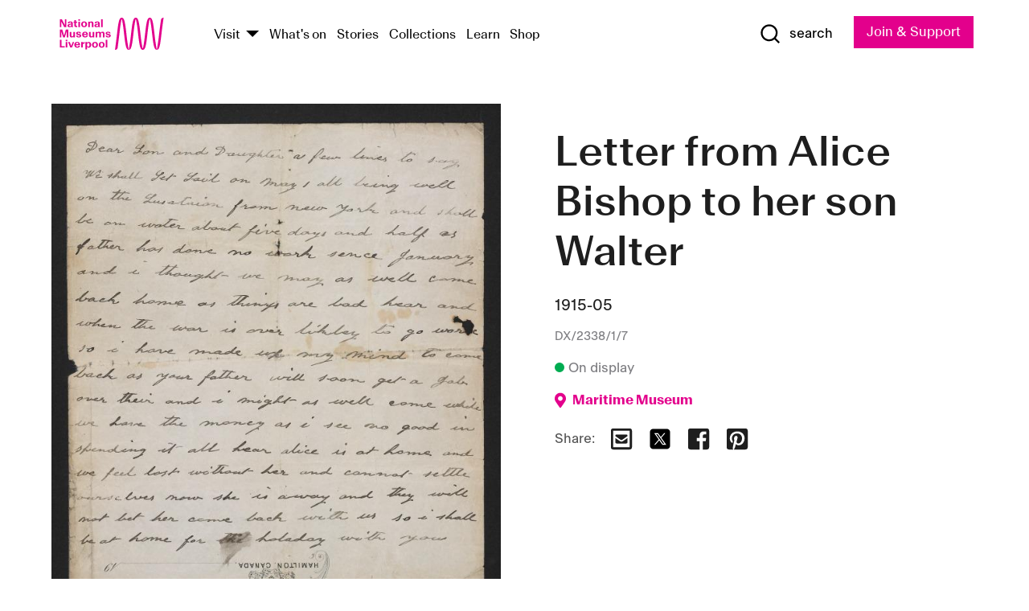

--- FILE ---
content_type: text/html; charset=utf-8
request_url: https://www.liverpoolmuseums.org.uk/artifact/letter-alice-bishop-her-son-walter
body_size: 5707
content:
<!DOCTYPE html><html><head><meta charSet="utf-8"/><meta name="viewport" content="width=device-width"/><title>Letter from Alice Bishop to her son Walter | National Museums Liverpool</title><meta name="title" content="Letter from Alice Bishop to her son Walter | National Museums Liverpool"/><meta name="description" content="Letter from Alice Bishop to her son Walter, just before her voyage on Lusitania, May 1915 (2pp)"/><meta name="url" content="https://www.liverpoolmuseums.org.uk/artifact/letter-alice-bishop-her-son-walter"/><meta property="og:site_name" content="National Museums Liverpool"/><meta property="og:type" content="Artifact"/><meta property="og:url" content="https://www.liverpoolmuseums.org.uk/artifact/letter-alice-bishop-her-son-walter"/><meta property="og:title" content="Letter from Alice Bishop to her son Walter"/><meta property="og:description" content="Letter from Alice Bishop to her son Walter, just before her voyage on Lusitania, May 1915 (2pp)"/><meta name="twitter:card" content="summary"/><meta name="twitter:title" content="Letter from Alice Bishop to her son Walter"/><meta name="twitter:site" content="@NML_Muse"/><meta name="twitter:description" content="Letter from Alice Bishop to her son Walter, just before her voyage on Lusitania, May 1915 (2pp)"/><meta name="twitter:url" content="https://content.liverpoolmuseums.org.uk/artifact/letter-alice-bishop-her-son-walter"/><meta property="og:image" content="https://images.liverpoolmuseums.org.uk/styles/focal_point_4_3/public/import-objects/62982_v0_large.jpg"/><meta property="twitter:image" content="https://images.liverpoolmuseums.org.uk/styles/focal_point_4_3/public/import-objects/62982_v0_large.jpg"/><meta name="next-head-count" content="18"/><script src="https://code.jquery.com/jquery-3.5.1.min.js" integrity="sha256-9/aliU8dGd2tb6OSsuzixeV4y/faTqgFtohetphbbj0=" crossorigin="anonymous"></script><script>
              (function(h,o,t,j,a,r){
              h.hj=h.hj||function(){(h.hj.q=h.hj.q||[]).push(arguments)};
              h._hjSettings={hjid:3219582,hjsv:6};
              a=o.getElementsByTagName('head')[0];
              r=o.createElement('script');r.async=1;
              r.src=t+h._hjSettings.hjid+j+h._hjSettings.hjsv;
              a.appendChild(r);
              })(window,document,'https://static.hotjar.com/c/hotjar-','.js?sv=');</script><meta charSet="utf-8"/><link rel="shortcut icon" type="image/x-icon" href="/static/media/favicon.ico"/><script defer="" src="/static/polyfills/svgxuse.min.js"></script><script defer="" src="/static/polyfills/unorm.js"></script><script type="text/javascript">
              _linkedin_partner_id = "6740986";
              window._linkedin_data_partner_ids = window._linkedin_data_partner_ids || [];
              window._linkedin_data_partner_ids.push(_linkedin_partner_id);
            </script><script type="text/javascript">
              (function(l) {
                if (!l) {
                  window.lintrk = function(a, b) { window.lintrk.q.push([a, b]) };
                  window.lintrk.q = [];
                }
                var s = document.getElementsByTagName("script")[0];
                var b = document.createElement("script");
                b.type = "text/javascript";
                b.async = true;
                b.src = "https://snap.licdn.com/li.lms-analytics/insight.min.js";
                s.parentNode.insertBefore(b, s);
              })(window.lintrk);
            </script><noscript><img height="1" width="1" style="display:none" alt="" src="https://px.ads.linkedin.com/collect/?pid=6740986&amp;fmt=gif"/></noscript><link rel="preload" href="/_next/static/css/69a650e1c8d9085a.css" as="style"/><link rel="stylesheet" href="/_next/static/css/69a650e1c8d9085a.css" data-n-g=""/><noscript data-n-css=""></noscript><script defer="" nomodule="" src="/_next/static/chunks/polyfills-c67a75d1b6f99dc8.js"></script><script src="/_next/static/chunks/webpack-d1c608b21d57c472.js" defer=""></script><script src="/_next/static/chunks/framework-d5719ebbbcec5741.js" defer=""></script><script src="/_next/static/chunks/main-c52fcc867bd80df0.js" defer=""></script><script src="/_next/static/chunks/pages/_app-7f8f327192b1f6d2.js" defer=""></script><script src="/_next/static/chunks/75fc9c18-40134325ca6388e2.js" defer=""></script><script src="/_next/static/chunks/2c796e83-7ab690b33a6e2cb9.js" defer=""></script><script src="/_next/static/chunks/26770aaf-e5f75a4589951ba5.js" defer=""></script><script src="/_next/static/chunks/3b9d1622-cb3530196cc04533.js" defer=""></script><script src="/_next/static/chunks/743-6d2ab5d15195f4e7.js" defer=""></script><script src="/_next/static/chunks/853-e7cd37543176a7fa.js" defer=""></script><script src="/_next/static/chunks/278-d902f176211b92d6.js" defer=""></script><script src="/_next/static/chunks/666-3027421fdb5bb7ce.js" defer=""></script><script src="/_next/static/chunks/253-6ee1b430ae4cf66d.js" defer=""></script><script src="/_next/static/chunks/794-f3cae7ad91cb5d07.js" defer=""></script><script src="/_next/static/chunks/2-0d3590ccee6ee82f.js" defer=""></script><script src="/_next/static/chunks/259-887a894390c5e056.js" defer=""></script><script src="/_next/static/chunks/563-79256bec02dde020.js" defer=""></script><script src="/_next/static/chunks/153-4abe4a3e6b4be9e9.js" defer=""></script><script src="/_next/static/chunks/493-b61572e3b7ce598d.js" defer=""></script><script src="/_next/static/chunks/pages/drupal-2abfd4e1db51d38e.js" defer=""></script><script src="/_next/static/ASqhmMd104crkElboZQNn/_buildManifest.js" defer=""></script><script src="/_next/static/ASqhmMd104crkElboZQNn/_ssgManifest.js" defer=""></script><style id="__jsx-897211111">a.jsx-897211111{font-size:1.6rem;}</style><style id="__jsx-2139125512">.button--mailchimp-submit.jsx-2139125512{white-space:nowrap;}</style><style id="__jsx-4154269630">.page-transition-enter{opacity:0;-webkit-transform:translate3d(0,5px,0);-ms-transform:translate3d(0,5px,0);transform:translate3d(0,5px,0);}.page-transition-enter-active{opacity:1;-webkit-transform:translate3d(0,0,0);-ms-transform:translate3d(0,0,0);transform:translate3d(0,0,0);-webkit-transition:opacity 200ms,-webkit-transform 200ms;-webkit-transition:opacity 200ms,transform 200ms;transition:opacity 200ms,transform 200ms;}.page-transition-exit{opacity:1;}.page-transition-exit-active{opacity:0;-webkit-transition:opacity 200ms;transition:opacity 200ms;}</style></head><body><noscript><iframe title="GTM" src="https://www.googletagmanager.com/ns.html?id=GTM-TH4M7B" height="0" width="0" style="display:none;visibility:hidden"></iframe></noscript><div id="__next"><div id="all" class="jsx-4154269630"><header class="section header header--primary" role="banner"><div class="u--in u--lane"><div class="columns is-mobile is-vcentered"><div class="column is-narrow is-hidden-desktop"><button type="button" aria-controls="navi" class="burger burger--squeeze" aria-label="toggle site navigation" aria-expanded="false" data-behaviour="toggle-visibility"><div class="burger__lines" aria-hidden="true"></div><span class="visuallyhidden">toggle site navigation</span></button></div><div class="column is-narrow"><a class="nml-logo" href="/"><span class="nml-logo__small"><img src="/static/images/logos/nml-rhodamine-large.svg" alt="National Museums Liverpool - Homepage"/></span><span class="nml-logo__text vh">National Museums Liverpool</span></a></div><div class="column"><div id="navi" class=""><div class="columns is-gapless is-desktop is-vcentered"><div class="column"><nav id="nav--primary" class="nav nav--primary nav--cms" role="navigation" itemscope="" itemType="https://schema.org/SiteNavigationElement" aria-label="Primary navigation"><h2 class="">Main menu</h2><ul class="menu"><li class="menu__item menu__item--parent
            
            "><a href="/visit">Visit</a><button type="button" aria-controls="subnav" aria-haspopup="true" aria-expanded="false" aria-label="Show Venues" class="toggle toggle--arrow" data-behaviour="toggle-visibility"><span class="visuallyhidden">show venues</span></button><div class="menu__subnav search--hide" id="subnav" aria-hidden="true"><div class="u--lane"><div class="venues venues--text"><a class="venue logo" aria-label="Museum of Liverpool" href="/museum-of-liverpool">Museum of Liverpool</a><a class="venue logo" aria-label="World Museum" href="/world-museum">World Museum</a><a class="venue logo" aria-label="International Slavery Museum" href="/international-slavery-museum">International Slavery Museum</a><a class="venue logo" aria-label="Maritime Museum" href="/maritime-museum">Maritime Museum</a><a class="venue logo" aria-label="Walker Art Gallery" href="/walker-art-gallery">Walker Art Gallery</a><a class="venue logo" aria-label="Sudley House" href="/sudley-house">Sudley House</a><a class="venue logo" aria-label="Lady Lever Art Gallery" href="/lady-lever-art-gallery">Lady Lever Art Gallery</a></div></div></div></li><li class="menu__item "><a href="/whatson">What&#x27;s on</a></li><li class="menu__item "><a href="/stories">Stories</a></li><li class="menu__item "><a href="/collections">Collections</a></li><li class="menu__item "><a href="/learn/schools-home">Learn</a></li><li class="menu__item"><a href="https://national-museums-liverpool.myshopify.com">Shop</a></li></ul></nav></div><div class="column is-narrow is-hidden-touch"><button type="button" aria-controls="search" aria-expanded="false" aria-label="Show Search" class="show-search-toggle toggle" data-behaviour="toggle-visibility"><span class="toggle__icon"><svg xmlns="http://www.w3.org/2000/svg" xmlns:xlink="http://www.w3.org/1999/xlink" class="svg svg--icon" aria-hidden="true" focusable="false"><use xlink:href="/static/images/sprite.svg#glyph-search"></use></svg></span><span class="toggle__text"><span class="visuallyhidden">toggle</span>search</span></button></div></div></div></div><div class="column is-narrow"><a type="button" class="jsx-897211111 button button--special " href="/join-and-support"><span class="jsx-897211111 button__label">Join &amp; Support</span><span class="jsx-897211111 button__triangle"></span></a></div></div></div></header><main class="jsx-4154269630"><div class="page-transition-enter"><section class="section section--artifact section--alt"><div class="u--in u--lane"><div class="section__body"><div class="columns is-variable is-7 is-desktop"><div class="column"><section class="section section--alt"><div class="u--in u--lane"><div><h1 class="h--1">Letter from Alice Bishop to her son Walter</h1><div class="placard__info"></div><div class="placard__uuid">DX/2338/1/7</div><div></div><div class="placard__info placard__info--share"></div></div><h3 class="artifact__section-header">Information</h3><div class="cms"><div class="section__intro" style="white-space:pre-wrap">Letter from Alice Bishop to her son Walter, just before her voyage on Lusitania, May 1915 (2pp)</div></div></div></section></div><div class="column is-5-desktop"><div class="artifact__accordion u--in u--lane"></div></div></div></div></div></section></div></main><footer><section class="section section--venues"><div class="u--in u--lane"><div class="venues "><a class="venue logo" aria-label="Museum of Liverpool" href="/museum-of-liverpool"><svg xmlns="http://www.w3.org/2000/svg" xmlns:xlink="http://www.w3.org/1999/xlink" class="svg svg--icon" aria-hidden="true" focusable="false"><use xlink:href="/static/images/sprite.svg#glyph-venue-ml--v"></use></svg></a><a class="venue logo" aria-label="World Museum" href="/world-museum"><svg xmlns="http://www.w3.org/2000/svg" xmlns:xlink="http://www.w3.org/1999/xlink" class="svg svg--icon" aria-hidden="true" focusable="false"><use xlink:href="/static/images/sprite.svg#glyph-venue-wm--v"></use></svg></a><a class="venue logo" aria-label="International Slavery Museum" href="/international-slavery-museum"><svg xmlns="http://www.w3.org/2000/svg" xmlns:xlink="http://www.w3.org/1999/xlink" class="svg svg--icon" aria-hidden="true" focusable="false"><use xlink:href="/static/images/sprite.svg#glyph-venue-is--v"></use></svg></a><a class="venue logo" aria-label="Maritime Museum" href="/maritime-museum"><svg xmlns="http://www.w3.org/2000/svg" xmlns:xlink="http://www.w3.org/1999/xlink" class="svg svg--icon" aria-hidden="true" focusable="false"><use xlink:href="/static/images/sprite.svg#glyph-venue-mm--v"></use></svg></a><a class="venue logo" aria-label="Walker Art Gallery" href="/walker-art-gallery"><svg xmlns="http://www.w3.org/2000/svg" xmlns:xlink="http://www.w3.org/1999/xlink" class="svg svg--icon" aria-hidden="true" focusable="false"><use xlink:href="/static/images/sprite.svg#glyph-venue-wa--v"></use></svg></a><a class="venue logo" aria-label="Sudley House" href="/sudley-house"><svg xmlns="http://www.w3.org/2000/svg" xmlns:xlink="http://www.w3.org/1999/xlink" class="svg svg--icon" aria-hidden="true" focusable="false"><use xlink:href="/static/images/sprite.svg#glyph-venue-sh--v"></use></svg></a><a class="venue logo" aria-label="Lady Lever Art Gallery" href="/lady-lever-art-gallery"><svg xmlns="http://www.w3.org/2000/svg" xmlns:xlink="http://www.w3.org/1999/xlink" class="svg svg--icon" aria-hidden="true" focusable="false"><use xlink:href="/static/images/sprite.svg#glyph-venue-ll--v"></use></svg></a></div></div></section><section class="section section--bigfoot"><div class="u--in u--lane"><div class="bigfoot"><div class="columns is-mobile is-multiline"><div class="column is-half-touch"><span class="bigfoot__heading">About</span></div><div class="column is-half-touch"><span class="bigfoot__heading">Support</span></div><div class="column is-half-touch"><span class="bigfoot__heading">Resource</span></div><div class="column is-half-touch"><span class="bigfoot__heading">Venue hire</span></div><div class="column is-4-desktop is-full-touch"><span class="bigfoot__heading">Stay in touch</span><p>Receive news about National Museums Liverpool, exhibitions, events and more.</p><fieldset class="jsx-2139125512"><legend aria-hidden="true" class="jsx-2139125512 visuallyhidden">Email Signup</legend><div class="jsx-2139125512 email-input"><label for="email-signup" class="jsx-2139125512 visuallyhidden">Email Address</label><a href="/sign-up" class="jsx-2139125512"><button type="submit" class="jsx-2139125512 button button--solid button--mailchimp-submit">Sign up</button></a></div></fieldset></div></div><div class="bigfoot__social"><div class="social-channels"><div class="columns is-centered"><div class="column is-narrow"><a href="https://www.youtube.com/user/NMLWebTeam" class="channel channel--youtube"><span class="channel__icon"><svg xmlns="http://www.w3.org/2000/svg" xmlns:xlink="http://www.w3.org/1999/xlink" class="svg svg--icon" aria-hidden="true" focusable="false"><use xlink:href="/static/images/sprite.svg#glyph-youtube"></use></svg></span><span class="channel__name">Subscribe to our YouTube Channel</span></a></div></div></div></div></div></div></section><section class="section section--colophon"><div class="u--in u--lane"><div class="colophon"><div class="columns is-mobile"><div class="column has-text-centered-touch"><p>© <!-- -->2026<!-- --> National Museums Liverpool. All rights reserved.</p></div><div class="column has-text-centered-touch is-narrow"><ul class="foot_links"><li><a href="/privacy">Privacy</a></li><li><a href="/modern-slavery-statement">Modern Slavery Statement</a></li><li><a href="/cookies">Cookies</a></li><li><a href="/accessibility">Accessibility Statement</a></li></ul></div></div></div></div></section></footer><button type="button" id="back-to-top" class="" aria-label="Back to top"><svg xmlns="http://www.w3.org/2000/svg" xmlns:xlink="http://www.w3.org/1999/xlink" class="svg svg--icon" aria-hidden="true" focusable="false"><use xlink:href="/static/images/sprite.svg#glyph-arrow-up"></use></svg></button></div></div><script id="__NEXT_DATA__" type="application/json">{"props":{"pageProps":{"data":{"type":"node--artifact","id":"0f6c89eb-d969-4fb6-b981-a8f562d678bd","links":{"self":{"href":"https://content.liverpoolmuseums.org.uk/jsonapi/node/artifact/0f6c89eb-d969-4fb6-b981-a8f562d678bd?resourceVersion=id%3A59227"},"working-copy":{"href":"https://content.liverpoolmuseums.org.uk/jsonapi/node/artifact/0f6c89eb-d969-4fb6-b981-a8f562d678bd?resourceVersion=rel%3Aworking-copy"}},"attributes":{"drupal_internal__nid":53734,"drupal_internal__vid":59227,"langcode":"en","revision_timestamp":"2020-01-23T15:35:51+00:00","status":true,"title":"Letter from Alice Bishop to her son Walter","created":"2020-01-23T15:35:51+00:00","changed":"2025-10-18T13:07:11+00:00","promote":true,"sticky":false,"default_langcode":true,"revision_translation_affected":true,"moderation_state":null,"metatag":null,"metatag_normalized":[{"tag":"meta","attributes":{"name":"title","content":"Letter from Alice Bishop to her son Walter | National Museums Liverpool"}},{"tag":"meta","attributes":{"name":"description","content":"Letter from Alice Bishop to her son Walter, just before her voyage on Lusitania, May 1915 (2pp)"}},{"tag":"link","attributes":{"rel":"canonical","href":"https://www.liverpoolmuseums.org.uk/artifact/letter-alice-bishop-her-son-walter"}},{"tag":"meta","attributes":{"property":"og:site_name","content":"National Museums Liverpool"}},{"tag":"meta","attributes":{"property":"og:type","content":"Artifact"}},{"tag":"meta","attributes":{"property":"og:url","content":"https://www.liverpoolmuseums.org.uk/artifact/letter-alice-bishop-her-son-walter"}},{"tag":"meta","attributes":{"property":"og:title","content":"Letter from Alice Bishop to her son Walter"}},{"tag":"meta","attributes":{"property":"og:description","content":"Letter from Alice Bishop to her son Walter, just before her voyage on Lusitania, May 1915 (2pp)"}},{"tag":"meta","attributes":{"name":"twitter:card","content":"summary"}},{"tag":"meta","attributes":{"name":"twitter:title","content":"Letter from Alice Bishop to her son Walter"}},{"tag":"meta","attributes":{"name":"twitter:site","content":"@NML_Muse"}},{"tag":"meta","attributes":{"name":"twitter:description","content":"Letter from Alice Bishop to her son Walter, just before her voyage on Lusitania, May 1915 (2pp)"}},{"tag":"meta","attributes":{"name":"twitter:url","content":"https://content.liverpoolmuseums.org.uk/artifact/letter-alice-bishop-her-son-walter"}}],"path":{"alias":"/artifact/letter-alice-bishop-her-son-walter","pid":7397337,"langcode":"en"},"publish_on":null,"unpublish_on":null,"publish_state":null,"unpublish_state":null,"field_collector":null,"field_credit_line":null,"field_culture":null,"field_datecollected":null,"field_date_collected":"1915-05","field_description":"Letter from Alice Bishop to her son Walter, just before her voyage on Lusitania, May 1915 (2pp)","field_display_on":null,"field_inscription":null,"field_itemname":"Letter","field_legal_status":"PERMANENT COLLECTION","field_locationname":"Available at Archive Reserve Store (by appointment)","field_maker":null,"field_materials":"Paper","field_measurements":null,"field_meta_tags":null,"field_mimsy_id":"606155","field_note":null,"field_number":"DX/2338/1/7","field_on_display":true,"field_other_numbers":["previous number: DX/2038/1/7"],"field_other_people":[],"field_other_places":[],"field_placecollected":null,"field_placemade":null,"field_provenance":[],"field_publications":[],"field_related_events":[],"field_venue_code":"mm","field_whole_part":"ITEM"},"relationships":{"node_type":{"data":{"type":"node_type--node_type","id":"56adde85-2bce-4168-95b9-5c731d7a0706","meta":{"drupal_internal__target_id":"artifact"}},"links":{"related":{"href":"https://content.liverpoolmuseums.org.uk/jsonapi/node/artifact/0f6c89eb-d969-4fb6-b981-a8f562d678bd/node_type?resourceVersion=id%3A59227"},"self":{"href":"https://content.liverpoolmuseums.org.uk/jsonapi/node/artifact/0f6c89eb-d969-4fb6-b981-a8f562d678bd/relationships/node_type?resourceVersion=id%3A59227"}}},"revision_uid":{"data":{"type":"user--user","id":"05537a0d-b2f4-450a-b177-04d1cce7cc84","meta":{"drupal_internal__target_id":1}},"links":{"related":{"href":"https://content.liverpoolmuseums.org.uk/jsonapi/node/artifact/0f6c89eb-d969-4fb6-b981-a8f562d678bd/revision_uid?resourceVersion=id%3A59227"},"self":{"href":"https://content.liverpoolmuseums.org.uk/jsonapi/node/artifact/0f6c89eb-d969-4fb6-b981-a8f562d678bd/relationships/revision_uid?resourceVersion=id%3A59227"}}},"uid":{"data":{"type":"user--user","id":"05537a0d-b2f4-450a-b177-04d1cce7cc84","meta":{"drupal_internal__target_id":1}},"links":{"related":{"href":"https://content.liverpoolmuseums.org.uk/jsonapi/node/artifact/0f6c89eb-d969-4fb6-b981-a8f562d678bd/uid?resourceVersion=id%3A59227"},"self":{"href":"https://content.liverpoolmuseums.org.uk/jsonapi/node/artifact/0f6c89eb-d969-4fb6-b981-a8f562d678bd/relationships/uid?resourceVersion=id%3A59227"}}},"field_add_paragraph":{"data":[],"links":{"related":{"href":"https://content.liverpoolmuseums.org.uk/jsonapi/node/artifact/0f6c89eb-d969-4fb6-b981-a8f562d678bd/field_add_paragraph?resourceVersion=id%3A59227"},"self":{"href":"https://content.liverpoolmuseums.org.uk/jsonapi/node/artifact/0f6c89eb-d969-4fb6-b981-a8f562d678bd/relationships/field_add_paragraph?resourceVersion=id%3A59227"}}},"field_collections":{"data":[{"type":"node--collection","id":"25e7f19e-d684-465b-8147-80d644c06197","meta":{"drupal_internal__target_id":49506}}],"links":{"related":{"href":"https://content.liverpoolmuseums.org.uk/jsonapi/node/artifact/0f6c89eb-d969-4fb6-b981-a8f562d678bd/field_collections?resourceVersion=id%3A59227"},"self":{"href":"https://content.liverpoolmuseums.org.uk/jsonapi/node/artifact/0f6c89eb-d969-4fb6-b981-a8f562d678bd/relationships/field_collections?resourceVersion=id%3A59227"}}},"field_curated_by":{"data":null,"links":{"related":{"href":"https://content.liverpoolmuseums.org.uk/jsonapi/node/artifact/0f6c89eb-d969-4fb6-b981-a8f562d678bd/field_curated_by?resourceVersion=id%3A59227"},"self":{"href":"https://content.liverpoolmuseums.org.uk/jsonapi/node/artifact/0f6c89eb-d969-4fb6-b981-a8f562d678bd/relationships/field_curated_by?resourceVersion=id%3A59227"}}},"field_image_object":{"data":[{"type":"paragraph--object_image","id":"44ca439c-5a31-45e3-9ba7-fb3868ecdd21","meta":{"target_revision_id":87117,"drupal_internal__target_id":17525}},{"type":"paragraph--object_image","id":"2a086ce3-d039-412c-aa60-d5cd3fa35d17","meta":{"target_revision_id":87119,"drupal_internal__target_id":17527}},{"type":"paragraph--object_image","id":"07250ab8-dcfc-4024-9636-593b3d718adb","meta":{"target_revision_id":148707,"drupal_internal__target_id":54034}},{"type":"paragraph--object_image","id":"26360ce6-ba3e-489e-bc69-2a6e244603bc","meta":{"target_revision_id":148708,"drupal_internal__target_id":54035}},{"type":"paragraph--object_image","id":"878d1d15-1804-40f6-ad77-b13b14e1e27a","meta":{"target_revision_id":148709,"drupal_internal__target_id":54036}}],"links":{"related":{"href":"https://content.liverpoolmuseums.org.uk/jsonapi/node/artifact/0f6c89eb-d969-4fb6-b981-a8f562d678bd/field_image_object?resourceVersion=id%3A59227"},"self":{"href":"https://content.liverpoolmuseums.org.uk/jsonapi/node/artifact/0f6c89eb-d969-4fb6-b981-a8f562d678bd/relationships/field_image_object?resourceVersion=id%3A59227"}}},"field_interest_categories":{"data":[],"links":{"related":{"href":"https://content.liverpoolmuseums.org.uk/jsonapi/node/artifact/0f6c89eb-d969-4fb6-b981-a8f562d678bd/field_interest_categories?resourceVersion=id%3A59227"},"self":{"href":"https://content.liverpoolmuseums.org.uk/jsonapi/node/artifact/0f6c89eb-d969-4fb6-b981-a8f562d678bd/relationships/field_interest_categories?resourceVersion=id%3A59227"}}},"field_themes":{"data":[],"links":{"related":{"href":"https://content.liverpoolmuseums.org.uk/jsonapi/node/artifact/0f6c89eb-d969-4fb6-b981-a8f562d678bd/field_themes?resourceVersion=id%3A59227"},"self":{"href":"https://content.liverpoolmuseums.org.uk/jsonapi/node/artifact/0f6c89eb-d969-4fb6-b981-a8f562d678bd/relationships/field_themes?resourceVersion=id%3A59227"}}},"field_venue":{"data":{"type":"node--venue","id":"570b9ddd-7525-496c-8a04-aa462b5231ea","meta":{"drupal_internal__target_id":12}},"links":{"related":{"href":"https://content.liverpoolmuseums.org.uk/jsonapi/node/artifact/0f6c89eb-d969-4fb6-b981-a8f562d678bd/field_venue?resourceVersion=id%3A59227"},"self":{"href":"https://content.liverpoolmuseums.org.uk/jsonapi/node/artifact/0f6c89eb-d969-4fb6-b981-a8f562d678bd/relationships/field_venue?resourceVersion=id%3A59227"}}}}},"relationships":{"node_type":{"data":{"type":"node_type--node_type","id":"56adde85-2bce-4168-95b9-5c731d7a0706","meta":{"drupal_internal__target_id":"artifact"}},"links":{"related":{"href":"https://content.liverpoolmuseums.org.uk/jsonapi/node/artifact/0f6c89eb-d969-4fb6-b981-a8f562d678bd/node_type?resourceVersion=id%3A59227"},"self":{"href":"https://content.liverpoolmuseums.org.uk/jsonapi/node/artifact/0f6c89eb-d969-4fb6-b981-a8f562d678bd/relationships/node_type?resourceVersion=id%3A59227"}}},"revision_uid":{"data":{"type":"user--user","id":"05537a0d-b2f4-450a-b177-04d1cce7cc84","meta":{"drupal_internal__target_id":1}},"links":{"related":{"href":"https://content.liverpoolmuseums.org.uk/jsonapi/node/artifact/0f6c89eb-d969-4fb6-b981-a8f562d678bd/revision_uid?resourceVersion=id%3A59227"},"self":{"href":"https://content.liverpoolmuseums.org.uk/jsonapi/node/artifact/0f6c89eb-d969-4fb6-b981-a8f562d678bd/relationships/revision_uid?resourceVersion=id%3A59227"}}},"uid":{"data":{"type":"user--user","id":"05537a0d-b2f4-450a-b177-04d1cce7cc84","meta":{"drupal_internal__target_id":1}},"links":{"related":{"href":"https://content.liverpoolmuseums.org.uk/jsonapi/node/artifact/0f6c89eb-d969-4fb6-b981-a8f562d678bd/uid?resourceVersion=id%3A59227"},"self":{"href":"https://content.liverpoolmuseums.org.uk/jsonapi/node/artifact/0f6c89eb-d969-4fb6-b981-a8f562d678bd/relationships/uid?resourceVersion=id%3A59227"}}},"field_add_paragraph":{"data":[],"links":{"related":{"href":"https://content.liverpoolmuseums.org.uk/jsonapi/node/artifact/0f6c89eb-d969-4fb6-b981-a8f562d678bd/field_add_paragraph?resourceVersion=id%3A59227"},"self":{"href":"https://content.liverpoolmuseums.org.uk/jsonapi/node/artifact/0f6c89eb-d969-4fb6-b981-a8f562d678bd/relationships/field_add_paragraph?resourceVersion=id%3A59227"}}},"field_collections":{"data":[{"type":"node--collection","id":"25e7f19e-d684-465b-8147-80d644c06197","meta":{"drupal_internal__target_id":49506}}],"links":{"related":{"href":"https://content.liverpoolmuseums.org.uk/jsonapi/node/artifact/0f6c89eb-d969-4fb6-b981-a8f562d678bd/field_collections?resourceVersion=id%3A59227"},"self":{"href":"https://content.liverpoolmuseums.org.uk/jsonapi/node/artifact/0f6c89eb-d969-4fb6-b981-a8f562d678bd/relationships/field_collections?resourceVersion=id%3A59227"}}},"field_curated_by":{"data":null,"links":{"related":{"href":"https://content.liverpoolmuseums.org.uk/jsonapi/node/artifact/0f6c89eb-d969-4fb6-b981-a8f562d678bd/field_curated_by?resourceVersion=id%3A59227"},"self":{"href":"https://content.liverpoolmuseums.org.uk/jsonapi/node/artifact/0f6c89eb-d969-4fb6-b981-a8f562d678bd/relationships/field_curated_by?resourceVersion=id%3A59227"}}},"field_image_object":{"data":[{"type":"paragraph--object_image","id":"44ca439c-5a31-45e3-9ba7-fb3868ecdd21","meta":{"target_revision_id":87117,"drupal_internal__target_id":17525}},{"type":"paragraph--object_image","id":"2a086ce3-d039-412c-aa60-d5cd3fa35d17","meta":{"target_revision_id":87119,"drupal_internal__target_id":17527}},{"type":"paragraph--object_image","id":"07250ab8-dcfc-4024-9636-593b3d718adb","meta":{"target_revision_id":148707,"drupal_internal__target_id":54034}},{"type":"paragraph--object_image","id":"26360ce6-ba3e-489e-bc69-2a6e244603bc","meta":{"target_revision_id":148708,"drupal_internal__target_id":54035}},{"type":"paragraph--object_image","id":"878d1d15-1804-40f6-ad77-b13b14e1e27a","meta":{"target_revision_id":148709,"drupal_internal__target_id":54036}}],"links":{"related":{"href":"https://content.liverpoolmuseums.org.uk/jsonapi/node/artifact/0f6c89eb-d969-4fb6-b981-a8f562d678bd/field_image_object?resourceVersion=id%3A59227"},"self":{"href":"https://content.liverpoolmuseums.org.uk/jsonapi/node/artifact/0f6c89eb-d969-4fb6-b981-a8f562d678bd/relationships/field_image_object?resourceVersion=id%3A59227"}}},"field_interest_categories":{"data":[],"links":{"related":{"href":"https://content.liverpoolmuseums.org.uk/jsonapi/node/artifact/0f6c89eb-d969-4fb6-b981-a8f562d678bd/field_interest_categories?resourceVersion=id%3A59227"},"self":{"href":"https://content.liverpoolmuseums.org.uk/jsonapi/node/artifact/0f6c89eb-d969-4fb6-b981-a8f562d678bd/relationships/field_interest_categories?resourceVersion=id%3A59227"}}},"field_themes":{"data":[],"links":{"related":{"href":"https://content.liverpoolmuseums.org.uk/jsonapi/node/artifact/0f6c89eb-d969-4fb6-b981-a8f562d678bd/field_themes?resourceVersion=id%3A59227"},"self":{"href":"https://content.liverpoolmuseums.org.uk/jsonapi/node/artifact/0f6c89eb-d969-4fb6-b981-a8f562d678bd/relationships/field_themes?resourceVersion=id%3A59227"}}},"field_venue":{"data":{"type":"node--venue","id":"570b9ddd-7525-496c-8a04-aa462b5231ea","meta":{"drupal_internal__target_id":12}},"links":{"related":{"href":"https://content.liverpoolmuseums.org.uk/jsonapi/node/artifact/0f6c89eb-d969-4fb6-b981-a8f562d678bd/field_venue?resourceVersion=id%3A59227"},"self":{"href":"https://content.liverpoolmuseums.org.uk/jsonapi/node/artifact/0f6c89eb-d969-4fb6-b981-a8f562d678bd/relationships/field_venue?resourceVersion=id%3A59227"}}}},"venueRef":"570b9ddd-7525-496c-8a04-aa462b5231ea","paragraphs":[],"included":[{"type":"paragraph--object_image","id":"44ca439c-5a31-45e3-9ba7-fb3868ecdd21","links":{"self":{"href":"https://content.liverpoolmuseums.org.uk/jsonapi/paragraph/object_image/44ca439c-5a31-45e3-9ba7-fb3868ecdd21?resourceVersion=id%3A87117"},"working-copy":{"href":"https://content.liverpoolmuseums.org.uk/jsonapi/paragraph/object_image/44ca439c-5a31-45e3-9ba7-fb3868ecdd21?resourceVersion=rel%3Aworking-copy"}},"attributes":{"drupal_internal__id":17525,"drupal_internal__revision_id":87117,"langcode":"en","status":true,"created":"2020-12-23T10:22:50+00:00","parent_id":"53734","parent_type":"node","parent_field_name":"field_image_object","behavior_settings":[],"default_langcode":true,"revision_translation_affected":true,"field_accession_number":"62982","field_date_last_updated":"01/04/2021","field_media_image_url":"public://import-objects/62982_v0_large.jpg","field_photography_credit_line":null},"relationships":{"paragraph_type":{"data":{"type":"paragraphs_type--paragraphs_type","id":"6081752c-cc65-44a6-bd34-2b68cced5b05","meta":{"drupal_internal__target_id":"object_image"}},"links":{"related":{"href":"https://content.liverpoolmuseums.org.uk/jsonapi/paragraph/object_image/44ca439c-5a31-45e3-9ba7-fb3868ecdd21/paragraph_type?resourceVersion=id%3A87117"},"self":{"href":"https://content.liverpoolmuseums.org.uk/jsonapi/paragraph/object_image/44ca439c-5a31-45e3-9ba7-fb3868ecdd21/relationships/paragraph_type?resourceVersion=id%3A87117"}}},"field_media_image":{"data":[{"type":"media--image","id":"c143493c-8c7e-468f-b103-df3ac79c1381","meta":{"drupal_internal__target_id":52971}}],"links":{"related":{"href":"https://content.liverpoolmuseums.org.uk/jsonapi/paragraph/object_image/44ca439c-5a31-45e3-9ba7-fb3868ecdd21/field_media_image?resourceVersion=id%3A87117"},"self":{"href":"https://content.liverpoolmuseums.org.uk/jsonapi/paragraph/object_image/44ca439c-5a31-45e3-9ba7-fb3868ecdd21/relationships/field_media_image?resourceVersion=id%3A87117"}}}}},{"type":"paragraph--object_image","id":"2a086ce3-d039-412c-aa60-d5cd3fa35d17","links":{"self":{"href":"https://content.liverpoolmuseums.org.uk/jsonapi/paragraph/object_image/2a086ce3-d039-412c-aa60-d5cd3fa35d17?resourceVersion=id%3A87119"},"working-copy":{"href":"https://content.liverpoolmuseums.org.uk/jsonapi/paragraph/object_image/2a086ce3-d039-412c-aa60-d5cd3fa35d17?resourceVersion=rel%3Aworking-copy"}},"attributes":{"drupal_internal__id":17527,"drupal_internal__revision_id":87119,"langcode":"en","status":true,"created":"2020-12-23T10:22:50+00:00","parent_id":"53734","parent_type":"node","parent_field_name":"field_image_object","behavior_settings":[],"default_langcode":true,"revision_translation_affected":true,"field_accession_number":"63031","field_date_last_updated":"01/04/2021","field_media_image_url":"public://import-objects/63031_v0_large.jpg","field_photography_credit_line":null},"relationships":{"paragraph_type":{"data":{"type":"paragraphs_type--paragraphs_type","id":"6081752c-cc65-44a6-bd34-2b68cced5b05","meta":{"drupal_internal__target_id":"object_image"}},"links":{"related":{"href":"https://content.liverpoolmuseums.org.uk/jsonapi/paragraph/object_image/2a086ce3-d039-412c-aa60-d5cd3fa35d17/paragraph_type?resourceVersion=id%3A87119"},"self":{"href":"https://content.liverpoolmuseums.org.uk/jsonapi/paragraph/object_image/2a086ce3-d039-412c-aa60-d5cd3fa35d17/relationships/paragraph_type?resourceVersion=id%3A87119"}}},"field_media_image":{"data":[{"type":"media--image","id":"bdc785a5-cd49-443e-bb22-1742eefab090","meta":{"drupal_internal__target_id":52973}}],"links":{"related":{"href":"https://content.liverpoolmuseums.org.uk/jsonapi/paragraph/object_image/2a086ce3-d039-412c-aa60-d5cd3fa35d17/field_media_image?resourceVersion=id%3A87119"},"self":{"href":"https://content.liverpoolmuseums.org.uk/jsonapi/paragraph/object_image/2a086ce3-d039-412c-aa60-d5cd3fa35d17/relationships/field_media_image?resourceVersion=id%3A87119"}}}}},{"type":"paragraph--object_image","id":"07250ab8-dcfc-4024-9636-593b3d718adb","links":{"self":{"href":"https://content.liverpoolmuseums.org.uk/jsonapi/paragraph/object_image/07250ab8-dcfc-4024-9636-593b3d718adb?resourceVersion=id%3A148707"},"working-copy":{"href":"https://content.liverpoolmuseums.org.uk/jsonapi/paragraph/object_image/07250ab8-dcfc-4024-9636-593b3d718adb?resourceVersion=rel%3Aworking-copy"}},"attributes":{"drupal_internal__id":54034,"drupal_internal__revision_id":148707,"langcode":"en","status":true,"created":"2021-09-12T09:32:26+00:00","parent_id":"53734","parent_type":"node","parent_field_name":"field_image_object","behavior_settings":[],"default_langcode":true,"revision_translation_affected":true,"field_accession_number":"43532","field_date_last_updated":"01/04/2021","field_media_image_url":"public://import-objects/43532_v0_large.jpg","field_photography_credit_line":null},"relationships":{"paragraph_type":{"data":{"type":"paragraphs_type--paragraphs_type","id":"6081752c-cc65-44a6-bd34-2b68cced5b05","meta":{"drupal_internal__target_id":"object_image"}},"links":{"related":{"href":"https://content.liverpoolmuseums.org.uk/jsonapi/paragraph/object_image/07250ab8-dcfc-4024-9636-593b3d718adb/paragraph_type?resourceVersion=id%3A148707"},"self":{"href":"https://content.liverpoolmuseums.org.uk/jsonapi/paragraph/object_image/07250ab8-dcfc-4024-9636-593b3d718adb/relationships/paragraph_type?resourceVersion=id%3A148707"}}},"field_media_image":{"data":[{"type":"media--image","id":"8a9c72fa-3f2a-487e-b746-5ebbeab2aee0","meta":{"drupal_internal__target_id":88674}}],"links":{"related":{"href":"https://content.liverpoolmuseums.org.uk/jsonapi/paragraph/object_image/07250ab8-dcfc-4024-9636-593b3d718adb/field_media_image?resourceVersion=id%3A148707"},"self":{"href":"https://content.liverpoolmuseums.org.uk/jsonapi/paragraph/object_image/07250ab8-dcfc-4024-9636-593b3d718adb/relationships/field_media_image?resourceVersion=id%3A148707"}}}}},{"type":"paragraph--object_image","id":"26360ce6-ba3e-489e-bc69-2a6e244603bc","links":{"self":{"href":"https://content.liverpoolmuseums.org.uk/jsonapi/paragraph/object_image/26360ce6-ba3e-489e-bc69-2a6e244603bc?resourceVersion=id%3A148708"},"working-copy":{"href":"https://content.liverpoolmuseums.org.uk/jsonapi/paragraph/object_image/26360ce6-ba3e-489e-bc69-2a6e244603bc?resourceVersion=rel%3Aworking-copy"}},"attributes":{"drupal_internal__id":54035,"drupal_internal__revision_id":148708,"langcode":"en","status":true,"created":"2021-09-12T09:32:26+00:00","parent_id":"53734","parent_type":"node","parent_field_name":"field_image_object","behavior_settings":[],"default_langcode":true,"revision_translation_affected":true,"field_accession_number":"42277","field_date_last_updated":"01/04/2021","field_media_image_url":"public://import-objects/42277_v0_large.jpg","field_photography_credit_line":null},"relationships":{"paragraph_type":{"data":{"type":"paragraphs_type--paragraphs_type","id":"6081752c-cc65-44a6-bd34-2b68cced5b05","meta":{"drupal_internal__target_id":"object_image"}},"links":{"related":{"href":"https://content.liverpoolmuseums.org.uk/jsonapi/paragraph/object_image/26360ce6-ba3e-489e-bc69-2a6e244603bc/paragraph_type?resourceVersion=id%3A148708"},"self":{"href":"https://content.liverpoolmuseums.org.uk/jsonapi/paragraph/object_image/26360ce6-ba3e-489e-bc69-2a6e244603bc/relationships/paragraph_type?resourceVersion=id%3A148708"}}},"field_media_image":{"data":[{"type":"media--image","id":"baa10a0b-aa97-4206-bd20-49cc225eda83","meta":{"drupal_internal__target_id":88675}}],"links":{"related":{"href":"https://content.liverpoolmuseums.org.uk/jsonapi/paragraph/object_image/26360ce6-ba3e-489e-bc69-2a6e244603bc/field_media_image?resourceVersion=id%3A148708"},"self":{"href":"https://content.liverpoolmuseums.org.uk/jsonapi/paragraph/object_image/26360ce6-ba3e-489e-bc69-2a6e244603bc/relationships/field_media_image?resourceVersion=id%3A148708"}}}}},{"type":"paragraph--object_image","id":"878d1d15-1804-40f6-ad77-b13b14e1e27a","links":{"self":{"href":"https://content.liverpoolmuseums.org.uk/jsonapi/paragraph/object_image/878d1d15-1804-40f6-ad77-b13b14e1e27a?resourceVersion=id%3A148709"},"working-copy":{"href":"https://content.liverpoolmuseums.org.uk/jsonapi/paragraph/object_image/878d1d15-1804-40f6-ad77-b13b14e1e27a?resourceVersion=rel%3Aworking-copy"}},"attributes":{"drupal_internal__id":54036,"drupal_internal__revision_id":148709,"langcode":"en","status":true,"created":"2021-09-12T09:32:26+00:00","parent_id":"53734","parent_type":"node","parent_field_name":"field_image_object","behavior_settings":[],"default_langcode":true,"revision_translation_affected":true,"field_accession_number":"42276","field_date_last_updated":"01/04/2021","field_media_image_url":"public://import-objects/42276_v0_large.jpg","field_photography_credit_line":null},"relationships":{"paragraph_type":{"data":{"type":"paragraphs_type--paragraphs_type","id":"6081752c-cc65-44a6-bd34-2b68cced5b05","meta":{"drupal_internal__target_id":"object_image"}},"links":{"related":{"href":"https://content.liverpoolmuseums.org.uk/jsonapi/paragraph/object_image/878d1d15-1804-40f6-ad77-b13b14e1e27a/paragraph_type?resourceVersion=id%3A148709"},"self":{"href":"https://content.liverpoolmuseums.org.uk/jsonapi/paragraph/object_image/878d1d15-1804-40f6-ad77-b13b14e1e27a/relationships/paragraph_type?resourceVersion=id%3A148709"}}},"field_media_image":{"data":[{"type":"media--image","id":"e099216b-84be-4d9a-9836-2488e5e1f40a","meta":{"drupal_internal__target_id":88676}}],"links":{"related":{"href":"https://content.liverpoolmuseums.org.uk/jsonapi/paragraph/object_image/878d1d15-1804-40f6-ad77-b13b14e1e27a/field_media_image?resourceVersion=id%3A148709"},"self":{"href":"https://content.liverpoolmuseums.org.uk/jsonapi/paragraph/object_image/878d1d15-1804-40f6-ad77-b13b14e1e27a/relationships/field_media_image?resourceVersion=id%3A148709"}}}}}],"metatags":[{"content":"Letter from Alice Bishop to her son Walter | National Museums Liverpool","name":"title"},{"content":"Letter from Alice Bishop to her son Walter, just before her voyage on Lusitania, May 1915 (2pp)","name":"description"},{"name":"url","content":"https://www.liverpoolmuseums.org.uk/artifact/letter-alice-bishop-her-son-walter"},{"content":"National Museums Liverpool","property":"og:site_name"},{"content":"Artifact","property":"og:type"},{"content":"https://www.liverpoolmuseums.org.uk/artifact/letter-alice-bishop-her-son-walter","property":"og:url"},{"content":"Letter from Alice Bishop to her son Walter","property":"og:title"},{"content":"Letter from Alice Bishop to her son Walter, just before her voyage on Lusitania, May 1915 (2pp)","property":"og:description"},{"content":"summary","name":"twitter:card"},{"content":"Letter from Alice Bishop to her son Walter","name":"twitter:title"},{"content":"@NML_Muse","name":"twitter:site"},{"content":"Letter from Alice Bishop to her son Walter, just before her voyage on Lusitania, May 1915 (2pp)","name":"twitter:description"},{"content":"https://content.liverpoolmuseums.org.uk/artifact/letter-alice-bishop-her-son-walter","name":"twitter:url"}]}},"page":"/drupal","query":{"reqPath":"/artifact/letter-alice-bishop-her-son-walter","nodeType":"node--artifact"},"buildId":"ASqhmMd104crkElboZQNn","isFallback":false,"customServer":true,"gip":true,"appGip":true,"scriptLoader":[]}</script></body></html>